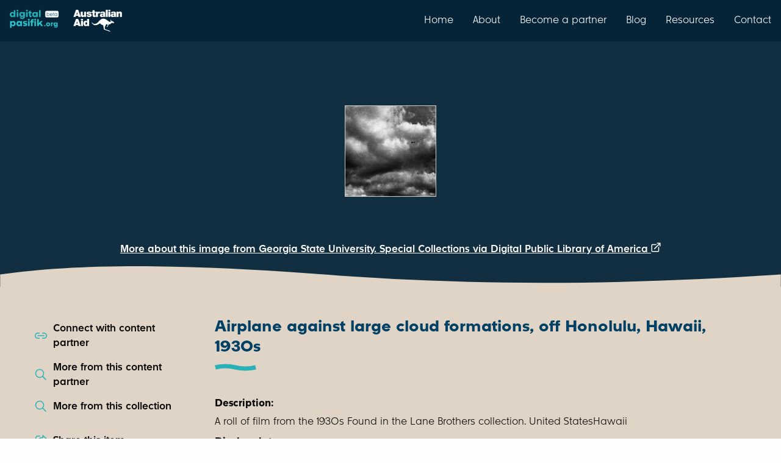

--- FILE ---
content_type: text/html; charset=utf-8
request_url: https://digitalpasifik.org/items/428042
body_size: 10686
content:
<!DOCTYPE html>
<html lang="en" xml:lang="en" xmlns="http://www.w3.org/1999/xhtml">
<head>
<meta charset="utf-8" />
<meta content="text/html; charset=UTF-8" http-equiv="Content-Type" />
<meta name="viewport" content="width=device-width, initial-scale=1.0" />

<title>
Airplane against large cloud formations, off Honolulu, Hawaii, 1930s | Digital Pasifik
</title>
<meta name="description" content="A roll of film from the 1930s Found in the Lane Brothers collection.    United StatesHawaii">
<meta property="og:url" content="https://digitalpasifik.org/items/428042">
<meta property="og:title" content="Airplane against large cloud formations, off Honolulu, Hawaii, 1930s">
<meta property="og:description" content="A roll of film from the 1930s Found in the Lane Brothers collection.    United StatesHawaii">
<meta property="og:image" content="https://thumbnailer.digitalpasifik.org/Ivfwl-9UU8e7DSiCcYProJifn8U=/fit-in/600x0/https%3A%2F%2Fdp.la%2Fthumb%2Fd688b2eceb2285bf5bc41156b0e76874">
<meta property="og:type" content="article">
<meta name="twitter:url" content="https://digitalpasifik.org/items/428042">
<meta name="twitter:card" content="summary_large_image">
<meta name="twitter:site" content="@digitalpasifik">
<meta name="twitter:creator" content="@digitalpasifik">
<meta name="twitter:description" content="A roll of film from the 1930s Found in the Lane Brothers collection.    United StatesHawaii">
<meta name="twitter:title" content="Airplane against large cloud formations, off Honolulu, Hawaii, 1930s">
<meta name="twitter:image" content="https://thumbnailer.digitalpasifik.org/Ivfwl-9UU8e7DSiCcYProJifn8U=/fit-in/600x0/https%3A%2F%2Fdp.la%2Fthumb%2Fd688b2eceb2285bf5bc41156b0e76874">


<meta name="csrf-param" content="authenticity_token" />
<meta name="csrf-token" content="cyGN-PlPlmUsRUNb12k5JIQNG72usnBHnGinlVyFhkcJIUkZQM7cfpsTzhJEFuKs6a40pbze7IREVB42WQ-sHQ" />
<meta name="csp-nonce" content="Lk7DQFiOITUMo7yLx7Zhgw==" />
<link rel="icon" type="image/png" href="/vite/assets/digital-pasifik__favicon-dQ-Kx6c8.png" />
<link rel="apple-touch-icon" type="image/png" href="/vite/assets/digital-pasifik__apple-touch-icon-180x180-Vk7_hQ2p.png" />
<script src="https://www.googletagmanager.com/gtag/js?id=G-FJ0GPB9TP8" async="async"></script>
<script src="/vite/assets/ga4-ctwd-4Fo.js" crossorigin="anonymous" type="module"></script>
<link rel="stylesheet" href="/vite/assets/application-CxIAahsg.css" media="all" />
<script src="/vite/assets/application-YmDQbTzs.js" crossorigin="anonymous" type="module"></script><link rel="modulepreload" href="/vite/assets/jquery-qzel4N8z.js" as="script" crossorigin="anonymous">
<link rel="modulepreload" href="/vite/assets/_commonjsHelpers-BosuxZz1.js" as="script" crossorigin="anonymous">
</head>
<body>
<nav class="top-bar nav-bar show-for-large">
<div class="top-bar-left">
<ul class="menu">
<li class="padding-vertical-1">
<a href="https://digitalpasifik.org/"><img role="img" alt="digitalpasifik.org" width="80" src="/vite/assets/digital-pasifik-beta__aqua-Vi6OUeSL.webp" />
</a></li>
<li class="padding-vertical-2 padding-horizontal-1">
<img role="img" alt="australian aid" width="80" src="/vite/assets/australian-aid__white-Bpb83r2E.webp" />
</li>
</ul>
</div>
<div class="top-bar-right">
<ul class="menu">
<li>
<a class="navigation-link padding-vertical-3" href="https://digitalpasifik.org/">Home</a>
</li>
<li>
<a class="navigation-link padding-vertical-3" href="/about-us">About</a>
</li>
<li>
<a class="navigation-link padding-vertical-3" href="/partners">Become a partner</a>
</li>
<li>
<a class="navigation-link padding-vertical-3" href="/blog">Blog</a>
</li>
<li>
<a class="navigation-link padding-vertical-3" href="/resources">Resources</a>
</li>
<li>
<a class="navigation-link padding-vertical-3" href="/contact-us">Contact</a>
</li>
</ul>
</div>
</nav>

<div class="locations-mobile show-for-small">
<nav class="top-bar nav-bar hide-for-large">
<div class="top-bar-left">
<ul class="menu">
<li class="padding-vertical-1">
<a href="https://digitalpasifik.org/"><img role="img" alt="digitalpasifik.org" width="80" src="/vite/assets/digital-pasifik-beta__aqua-Vi6OUeSL.webp" />
</a></li>
<li class="padding-vertical-2 padding-horizontal-1">
<img role="img" alt="australian aid" width="80" src="/vite/assets/australian-aid__white-Bpb83r2E.webp" />
</li>
</ul>
</div>
<div class="top-bar-right">
<ul class="menu grid-x grid-padding-x">
<li class="cell shrink">
<button aria-label="menu" data-toggle="menu_mobile">
<img role="img" alt="menu" class="padding-1" src="/vite/assets/hamburger__white-DrR1RM7N.svg" />
</button>
</li>
</ul>
</div>
<div class="dropdown-pane full-width" data-alignment="right" data-auto-focus="true" data-close-on-click="true" data-dropdown="true" data-position="bottom" id="menu_mobile">
<div class="hide-for-large nav-menu-panel full-width margin-top-0">
<ul class="menu vertical">
<div class="text-right margin-right-1">
<li>
<a class="navigation-link padding-vertical-3" href="https://digitalpasifik.org/">Home</a>
</li>
</div>
<div class="text-right margin-right-1">
<li>
<a class="navigation-link padding-vertical-3" href="/about-us">About</a>
</li>
</div>
<div class="text-right margin-right-1">
<li>
<a class="navigation-link padding-vertical-3" href="/partners">Become a partner</a>
</li>
</div>
<div class="text-right margin-right-1">
<li>
<a class="navigation-link padding-vertical-3" href="/blog">Blog</a>
</li>
</div>
<div class="text-right margin-right-1">
<li>
<a class="navigation-link padding-vertical-3" href="/resources">Resources</a>
</li>
</div>
<div class="text-right margin-right-1">
<li>
<a class="navigation-link padding-vertical-3" href="/contact-us">Contact</a>
</li>
</div>
</ul>
<div class="wave wave-down">
<svg xmlns="http://www.w3.org/2000/svg" data-name="Layer 2" viewBox="0 0 3840 107.2" class="wave--blue-tiber">
  <g data-name="Layer 1">
    <path d="M3840,66.7c-372.1,54-903.9,54-1595.4,0-691.5-54-1439.6-54-2244.6,0H0V0H3840V66.7Z"></path>
  </g>
</svg>
</div>
</div>

</div>
</nav>
</div>


<div class="page-content-min-height flex-container flex-dir-column">
<main class="flex-child-grow flex-container flex-dir-column">
<div aria-labelledby="share-this-item-label" class="reveal tiny" data-reveal id="share-this-item">
<div class="grid-x padding-2">
<div class="cell auto">
<div class="reveal__heading margin-0" id="share-this-item-label">
Share this item
</div>
</div>
<div class="cell shrink">
<button aria-label="Close modal" class="margin-top-0" data-close="" type="button">
<strong aria-hidden="true">
X
</strong>
</button>
</div>
</div>
<div class="grid-x grid-padding-y flex-dir-column align-middle">
<div class="cell small-7 medium-11 large-9">
<a class="button success expanded button-with-svg" target="_blank" rel="noopener" href="https://www.facebook.com/sharer/sharer.php?u=https%3A%2F%2Fdigitalpasifik.org%2Fitems%2F428042&amp;src=sdkpreparse"><div class="flex-container align-center align-middle">
<div class="padding-right-1">
Share on Facebook
</div>
<img aria-hidden="true" src="/vite/assets/facebook-CNzkXEnH.svg" />
</div>
</a></div>
<div class="cell small-7 medium-11 large-9">
<a class="button success expanded button-with-svg" target="_blank" rel="noopener" aria-label="Share on X" href="https://twitter.com/intent/tweet?text=Airplane against large cloud formations, off Honolulu, Hawaii, 1930s%0D%0Ahttps%3A%2F%2Fdigitalpasifik.org%2Fitems%2F428042&amp;tw_p=tweetbutton&amp;via=digitalpasifik&amp;hashtags=digitalpasifik"><div class="flex-container align-center align-middle">
<div class="padding-right-1">
Share on
</div>
<img aria-hidden="true" src="/vite/assets/x-CkMDaS0W.svg" />
</div>
</a></div>
<div class="cell small-7 medium-11 large-9">
<button class="button success js-copy-to-clipboard expanded button-with-svg" data-url="https://digitalpasifik.org/items/428042">
<div class="flex-container align-center align-middle">
<div class="padding-right-1">
Copy to clipboard
</div>
<img aria-hidden="true" src="/vite/assets/copy-to-clipboard-mCAAIj5l.svg" />
</div>
</button>
</div>
</div>
<div class="reveal__footer">
<div class="wave wave-down">
<svg xmlns="http://www.w3.org/2000/svg" data-name="Layer 2" viewBox="0 0 3840 107.2" class="wave--white">
  <g data-name="Layer 1">
    <path d="M3840,66.7c-372.1,54-903.9,54-1595.4,0-691.5-54-1439.6-54-2244.6,0H0V0H3840V66.7Z"></path>
  </g>
</svg>
</div>
</div>
</div>

<div aria-labelledby="contact-content-partner" class="reveal" data-reveal id="contact-content-partner">
<div class="grid-x grid-padding-x grid-padding-y margin-1">
<div class="cell auto">
<h1 class="h3 margin-0" id="contact-content-partner-heading">
Connect with Georgia State University. Special Collections
</h1>
</div>
<div class="cell shrink">
<button aria-label="Close modal" class="margin-top-0" data-close="" type="button">
<strong aria-hidden="true">
X
</strong>
</button>
</div>
<div class="cell margin-bottom-1">
<p>
Contact this content partner to get more information about this item.
</p>
</div>
<div class="cell small-6 medium-4 large-3">
<a target="_blank" rel="noopener" class="button blue expanded" href="https://library.gsu.edu/special-collections/"><div class="flex-container align-center align-middle">
<div class="padding-right-1">
Website
</div>
<img height="20" width="20" src="/vite/assets/website-BSPJtAwv.svg" />
</div>
</a></div>
<div class="cell small-6 medium-4 large-3">
<a target="_blank" rel="noopener" class="button blue expanded" href="https://www.facebook.com/georgiastateulibrary"><div class="flex-container align-center align-middle">
<div class="padding-right-1">
Facebook
</div>
<img height="20" width="20" src="/vite/assets/facebook-CNzkXEnH.svg" />
</div>
</a></div>
<div class="cell small-6 medium-4 large-3">
<a target="_blank" rel="noopener" class="button blue expanded" href="https://www.youtube.com/channel/UCWGUpLkOG-NZH-N6A2jcgSA"><div class="flex-container align-center align-middle">
<div class="padding-right-1">
YouTube
</div>
<img height="20" width="20" src="/vite/assets/youtube-CZZggreW.svg" />
</div>
</a></div>
</div>
<div class="reveal__footer margin-top-0">
<div class="wave wave-down">
<svg xmlns="http://www.w3.org/2000/svg" data-name="Layer 2" viewBox="0 0 3840 107.2" class="wave--white">
  <g data-name="Layer 1">
    <path d="M3840,66.7c-372.1,54-903.9,54-1595.4,0-691.5-54-1439.6-54-2244.6,0H0V0H3840V66.7Z"></path>
  </g>
</svg>
</div>
</div>
</div>

<div class="grid-x align-center item-header">
<div class="margin-top-6">
<div class="grid-x">
<div class="cell auto"></div>
<div class="cell shrink">
<a target="_blank" rel="noopener" class="external" href="http://digitalcollections.library.gsu.edu/cdm/ref/collection/lane/id/13913"><div class="item-header__image-wrapper flex-container align-center image">
<img role="img" alt="Airplane against large cloud formations, off Honolulu, Hawaii, 1930s" loading="lazy" src="https://thumbnailer.digitalpasifik.org/O-Zx6xkCyRcA4dxSf8EBHZHAATQ=/fit-in/385x385/https%3A%2F%2Fdp.la%2Fthumb%2Fd688b2eceb2285bf5bc41156b0e76874" />
<div class="placeholder hide">
<svg xmlns="http://www.w3.org/2000/svg" width="64" height="64" viewBox="0 0 16 16" fill="none">
<path d="M11.8333 2C12.408 2 12.9591 2.22827 13.3654 2.6346C13.7717 3.04093 14 3.59203 14 4.16667V11.8333C14 12.408 13.7717 12.9591 13.3654 13.3654C12.9591 13.7717 12.408 14 11.8333 14H4.16667C3.59203 14 3.04093 13.7717 2.6346 13.3654C2.22827 12.9591 2 12.408 2 11.8333V4.16667C2 3.59203 2.22827 3.04093 2.6346 2.6346C3.04093 2.22827 3.59203 2 4.16667 2H11.8333ZM12.22 12.934L8.35 9.14333C8.26557 9.06059 8.15456 9.01043 8.03667 9.00176C7.91877 8.9931 7.80162 9.02649 7.706 9.096L7.65 9.14267L3.77867 12.934C3.9 12.9767 4.03067 13 4.16667 13H11.8333C11.9687 13 12.0993 12.9767 12.22 12.934ZM11.8333 3H4.16667C3.85725 3 3.5605 3.12292 3.34171 3.34171C3.12292 3.5605 3 3.85725 3 4.16667V11.8333C3 11.972 3.024 12.1053 3.06867 12.2293L6.95067 8.42867C7.21678 8.16815 7.57029 8.01594 7.94242 8.00165C8.31455 7.98736 8.67869 8.112 8.964 8.35133L9.04933 8.42867L12.9307 12.23C12.9753 12.106 13 11.9727 13 11.8333V4.16667C13 3.85725 12.8771 3.5605 12.6583 3.34171C12.4395 3.12292 12.1428 3 11.8333 3ZM10.168 4.33333C10.5662 4.33333 10.948 4.49151 11.2296 4.77306C11.5112 5.05462 11.6693 5.43649 11.6693 5.83467C11.6693 6.23284 11.5112 6.61472 11.2296 6.89627C10.948 7.17782 10.5662 7.336 10.168 7.336C9.76982 7.336 9.38795 7.17782 9.1064 6.89627C8.82484 6.61472 8.66667 6.23284 8.66667 5.83467C8.66667 5.43649 8.82484 5.05462 9.1064 4.77306C9.38795 4.49151 9.76982 4.33333 10.168 4.33333ZM10.168 5.33333C10.035 5.33333 9.90752 5.38615 9.8135 5.48017C9.71949 5.57419 9.66667 5.7017 9.66667 5.83467C9.66667 5.96763 9.71949 6.09514 9.8135 6.18916C9.90752 6.28318 10.035 6.336 10.168 6.336C10.301 6.336 10.4285 6.28318 10.5225 6.18916C10.6165 6.09514 10.6693 5.96763 10.6693 5.83467C10.6693 5.7017 10.6165 5.57419 10.5225 5.48017C10.4285 5.38615 10.301 5.33333 10.168 5.33333Z" fill="#034d6e"></path>
</svg>
</div>
</div>
</a></div>
<div class="cell auto"></div>
</div>
<div class="text-center text-color--white margin-2">
<a target="_blank" rel="noopener" class="external" href="http://digitalcollections.library.gsu.edu/cdm/ref/collection/lane/id/13913">More about this image from Georgia State University. Special Collections via Digital Public Library of America
</a><svg xmlns="http://www.w3.org/2000/svg" xmlns:xlink="http://www.w3.org/1999/xlink" width="16" height="16" viewBox="0 0 21 20" version="1.1">
    <title>C6ED1FCD-CD72-4643-8B37-1933F1DA8BE3</title>
    <defs>
        <filter id="filter-1">
            <feColorMatrix in="SourceGraphic" type="matrix" values="0 0 0 0 1.000000 0 0 0 0 1.000000 0 0 0 0 1.000000 0 0 0 1.000000 0"></feColorMatrix>
        </filter>
    </defs>
    <g id="38.-Image-Details--Thumbnail-Hover-State" stroke="none" stroke-width="1" fill="none" fill-rule="evenodd">
        <g id="Item-Page-Hover-Large-2" transform="translate(-700.000000, -378.000000)">
            <g id="Group" transform="translate(305.000000, 378.000000)">
                <g filter="url(#filter-1)" id="icons/people-sharp-copy-15">
                    <g transform="translate(395.000000, 0.000000)">
                        <g id="unicons/external-link-alt" transform="translate(0.500000, 0.000000)" fill="#000000" fill-rule="nonzero">
                            <path d="M16,8.82 C15.4477153,8.82 15,9.26771525 15,9.82 L15,17 C15,17.5522847 14.5522847,18 14,18 L3,18 C2.44771525,18 2,17.5522847 2,17 L2,6 C2,5.44771525 2.44771525,5 3,5 L10.18,5 C10.7322847,5 11.18,4.55228475 11.18,4 C11.18,3.44771525 10.7322847,3 10.18,3 L3,3 C1.34314575,3 -4.4408921e-16,4.34314575 -4.4408921e-16,6 L-4.4408921e-16,17 C-4.4408921e-16,18.6568542 1.34314575,20 3,20 L14,20 C15.6568542,20 17,18.6568542 17,17 L17,9.82 C17,9.26771525 16.5522847,8.82 16,8.82 Z M19.92,0.62 C19.8185251,0.375650681 19.6243493,0.181474922 19.38,0.08 C19.2597777,0.0287590253 19.1306773,0.00157998741 19,0 L13,0 C12.4477153,0 12,0.44771525 12,1 C12,1.55228475 12.4477153,2 13,2 L16.59,2 L6.29,12.29 C6.10068735,12.4777666 5.99420168,12.7333625 5.99420168,13 C5.99420168,13.2666375 6.10068735,13.5222334 6.29,13.71 C6.4777666,13.8993127 6.73336246,14.0057983 7,14.0057983 C7.26663754,14.0057983 7.5222334,13.8993127 7.71,13.71 L18,3.41 L18,7 C18,7.55228475 18.4477153,8 19,8 C19.5522847,8 20,7.55228475 20,7 L20,1 C19.99842,0.869322743 19.971241,0.740222313 19.92,0.62 Z" id="Shape"></path>
                        </g>
                    </g>
                </g>
            </g>
        </g>
    </g>
</svg>
</div>
<div class="wave wave-container">
<svg xmlns="http://www.w3.org/2000/svg" data-name="Layer 2" viewBox="0 0 3840 107.2" class="wave--wafer">
  <g data-name="Layer 1">
    <path d="M0,40.5c372.1-54,903.9-54,1595.4,0,691.5,54,1439.6,54,2244.6,0h0V107.2H0V40.5Z"></path>
  </g>
</svg>
</div>
</div>
</div>

<div class="page-section page-section--light">
<div class="grid-container">
<div class="grid-x grid-padding-x">
<div class="cell large-3 small-order-2 large-order-1 padding-right-6">
<div class="page-controls grid-y grid-padding-y">
<div class="cell">
<a data-open="contact-content-partner" href="#"><div class="grid-x">
<img class="cell shrink padding-right-1" alt="" src="/vite/assets/connect__mid-blue-BchQS2Bm.svg" />
<div class="cell auto">
Connect with content partner
</div>
</div>
</a></div>
<div class="cell">
<a href="/content_partners/georgia-state-university-special-collections"><div class="grid-x">
<img class="cell shrink padding-right-1" alt="" src="/vite/assets/magnifying__mid-blue-ouBr_1e5.svg" />
<div class="cell auto">
More from this content partner
</div>
</div>
</a></div>
<div class="cell">
<a href="/search?collection%5B%5D=Digital+Public+Library+of+America&amp;collection%5B%5D=Lane+Brothers+Commercial+Photographers+Photographic+Collection%2C+1920-1976"><div class="grid-x">
<img class="cell shrink padding-right-1" alt="" src="/vite/assets/magnifying__mid-blue-ouBr_1e5.svg" />
<div class="cell auto">
More from this collection
</div>
</div>
</a></div>
<div class="cell show-for-large"></div>
<div class="cell">
<a data-open="share-this-item" href="#"><div class="grid-x">
<img class="cell shrink padding-right-1" alt="" src="/vite/assets/share__mid-blue-AaGKeLYL.svg" />
<div class="cell auto">
Share this item
</div>
</div>
</a></div>
<div class="cell">
<a target="_blank" rel="noopener" href="mailto:digitalpasifik@dia.govt.nz?body=Talofa%2C%20Ni%20sa%20Bula%2C%20Kia%20orana%2C%0A%0AThanks%20for%20submitting%20a%20review%20request%20to%20the%20team.%20To%20help%20us%20process%20your%20review%20quickly%20please%20let%20us%20know%20a%20few%20details%20using%20this%20email.%20When%20you%20press%20%E2%80%9CSend%E2%80%9D%20the%20email%20will%20be%20on%20its%20way%20to%20us.%0A%0A1.%20Your%20contact%20details%20-%20an%20email%20address%20is%20all%20we%20need.%0A2.%20In%20the%20subject%20we%27ve%20included%20a%20link%20to%20the%20item%20record%20on%20our%20site%2C%20but%20please%20add%20any%20other%20description%20or%20details%20of%20the%20item%20if%20you%20wish.%0A3.%20If%20the%20review%20request%20relates%20to%20a%20copyright%2C%20evidence%20that%20you%20are%20the%20rights%20holder%20or%20their%20agent%0A4.%20Please%20provide%20the%20reason%20for%20your%20request%2C%20for%20example%2C%20copyright%2C%20privacy%2C%20data%20protection%2C%20obscenity%20or%20defamation.%0AThanks%20for%20reaching%20out%20to%20us%2C%20we%20look%20forward%20to%20having%20a%20conversation%20about%20your%20review%20request%20soon.%0A%0AIf%20you%20had%20any%20other%20questions%20about%20what%20happens%20next%2C%20please%20check%20https%3A%2F%2Fdigitalpasifik.org%2Fabout-us%23our-review-procedure%20and%20https%3A%2F%2Fdigitalpasifik.org%2Fabout-us%23our-review-process%29.%0A%0ANg%C4%81%20mihi%20nui%2C%0A&amp;subject=Re%20%5Bhttps%3A%2F%2Fdigitalpasifik.org%2Fitems%2F428042%5D"><span data-tooltip="true" tabindex="0" title="If you have a concern or objection to this record, this option opens an email to let us know."><div class="grid-x">
<img class="cell shrink padding-right-1" alt="" src="/vite/assets/shield__mid-blue-BrXtjJH5.svg" />
<div class="cell auto">
Report this item
</div>
</div>
</span></a></div>
<div class="cell show-for-large"></div>
<div class="cell show-for-large">
<a class="js-scroll-to-usage-rights-accordion" href="#"><div class="grid-x">
<img class="cell shrink padding-right-1" alt="" src="/vite/assets/copyright__mid-blue-DNYB__7n.svg" />
<div class="cell auto">
Copyright & Usage terms
</div>
</div>
</a></div>
</div>

</div>
<div class="cell large-9 small-order-1 large-order-2">
<h1 class="h3 swish">
Airplane against large cloud formations, off Honolulu, Hawaii, 1930s
</h1>
<dl>
<dt>
<strong>
Description:
</strong>
</dt>
<dd class="margin-bottom-1">
A roll of film from the 1930s Found in the Lane Brothers collection.    United StatesHawaii
</dd>

<dt>
<strong>
Display date:
</strong>
</dt>
<dd class="margin-bottom-1">
1930/1939
</dd>

<dt>
<strong>
Location:
</strong>
</dt>
<dd class="margin-bottom-1">
Hawaiʻi
</dd>

<dt>
<strong>
Format:
</strong>
</dt>
<dd class="margin-bottom-1">
image
</dd>

<dt>
<strong>
Collections:
</strong>
</dt>
<dd class="margin-bottom-1">
Digital Public Library of America
</dd>

<dt>
<strong>
Contributors:
</strong>
</dt>
<dd class="margin-bottom-1">
Georgia State University. Special Collections
</dd>

<dt>
<strong>
Content partner:
</strong>
</dt>
<dd class="margin-bottom-1">
Georgia State University. Special Collections
</dd>

<dt>
<strong>
Availability:
</strong>
</dt>
<dd class="margin-bottom-1">
Not specified
</dd>

</dl>
<div class="margin-bottom-4">
<ul class="accordion accordion--transparent-background accordion--blue-color no-bullet padding-vertical-1 padding-horizontal-2 usage-information-accordion" data-accordion="true" data-allow-all-closed="true">
<li class="accordion-item" data-accordion-item="true">
<a class="accordion-title padding-vertical-2" href="#">
<div class="grid-x grid-padding-x grid-padding-y align-middle padding-right-1">
<div class="cell shrink">
<img role="img" alt="All rights reserved" loading="lazy" width="50" height="50" src="/vite/assets/copyright-symbol__red-DKJUuQUU.svg" />
</div>
<div class="cell auto">
<div class="h4 margin-0">
Copyright status: All rights reserved
</div>
<span>
Find out more about what you are able to do with this item
</span>
</div>
</div>
</a>
<div class="accordion-content margin-vertical-2" data-tab-content="true" id="usage-rights">
<div class="margin-bottom-2">
This item is all rights reserved, with means you'll have to get permission from <a href="/content_partners/georgia-state-university-special-collections">Georgia State University. Special Collections</a> before using it. For more information, please see our <a href='/terms-of-use'>use and reuse page.</a>
</div>
<div class="margin-bottom-1">
<div class="grid-x grid-padding-x grid-padding-y align-top margin-vertical-2">
<div class="cell shrink">
<img role="img" alt="" loading="lazy" width="50" height="50" src="/vite/assets/information__dark-blue-DVbG3-hc.svg" />
</div>
<div class="cell auto">
<div class="h4 margin-0">
More information
</div>
<span>
You can learn more about the rights status of this item at: <a href="http://rightsstatements.org/vocab/InC-EDU/1.0/">http://rightsstatements.org/vocab/InC-EDU/1.0/</a>
</span>
</div>
</div>

</div>
<div class="h4 margin-bottom-1">
What can I do with this item?
</div>
<div class="margin-vertical-3">
<div class="grid-x grid-padding-x align-top">
<div class="cell shrink">
<img role="img" alt="Non-infringing use" loading="lazy" width="50" height="50" src="/vite/assets/person-with-checkbox__mid-blue-CvUOazJZ.svg" />
</div>
<div class="cell auto">
<div class="h4 margin-0">
Non-infringing use
</div>
<span>
<a href="http://www.legislation.govt.nz/act/public/1994/0143/117.0/DLM345634.html">NZ copyright law</a> does not prevent every use of a copyright work, and this item may be hosted by an international institute or organisation. You should consider what you can and cannot do with a copyright work.
</span>
</div>
</div>

</div>
<div class="margin-vertical-3">
<div class="grid-x grid-padding-x align-top">
<div class="cell shrink">
<img role="img" alt="No sharing" loading="lazy" width="50" height="50" src="/vite/assets/sharing__red-BaoiJ6Ra.svg" />
</div>
<div class="cell auto">
<div class="h4 margin-0">
No sharing
</div>
<span>
You may not copy and/or share this item with others without further permission. This includes posting it on your blog, using it in a presentation, or any other public use.
</span>
</div>
</div>

</div>
<div class="margin-vertical-3">
<div class="grid-x grid-padding-x align-top">
<div class="cell shrink">
<img role="img" alt="No modifying" loading="lazy" width="50" height="50" src="/vite/assets/modification__red-BMiLjpIF.svg" />
</div>
<div class="cell auto">
<div class="h4 margin-0">
No modifying
</div>
<span>
You are not allowed to adapt or remix this item into any other works.
</span>
</div>
</div>

</div>
<div class="margin-vertical-3">
<div class="grid-x grid-padding-x align-top">
<div class="cell shrink">
<img role="img" alt="No commercial use" loading="lazy" width="50" height="50" src="/vite/assets/commercial-use__red-CB-TqDb4.svg" />
</div>
<div class="cell auto">
<div class="h4 margin-0">
No commercial use
</div>
<span>
You may not use this item commercially.
</span>
</div>
</div>

</div>
</div>
</li>
</ul>

</div>
</div>
</div>
</div>
<div class="wave">
<svg xmlns="http://www.w3.org/2000/svg" data-name="Layer 2" viewBox="0 0 3840 107.2" class="wave--pearl-bush">
  <g data-name="Layer 1">
    <path d="M0,40.5c372.1-54,903.9-54,1595.4,0,691.5,54,1439.6,54,2244.6,0h0V107.2H0V40.5Z"></path>
  </g>
</svg>
</div>
</div>
<div class="page-section page-section--pearl-bush">
<div class="grid-container">
<div class="grid-x grid-padding-x">
<div class="cell large-9 large-offset-3">
<div class="padding-vertical-0">
<div class="callout secondary">
<div class="h4">
Remember or recognise anything about this item? Let us know!
</div>
<p class="margin-top-1 margin-bottom-2">
We would love to share your stories, thoughts, and memories on digitalpasifik.org
</p>
<a href="/items/428042/user_contribution_submission/about#main"><div class="button margin-0 test-contribute-button" type="button">
Contribute your story
</div>
</a></div>

</div>
</div>
</div>
</div>
<div class="wave">
<svg xmlns="http://www.w3.org/2000/svg" data-name="Layer 2" viewBox="0 0 3840 107.2" class="wave--wafer">
  <g data-name="Layer 1">
    <path d="M0,40.5c372.1-54,903.9-54,1595.4,0,691.5,54,1439.6,54,2244.6,0h0V107.2H0V40.5Z"></path>
  </g>
</svg>
</div>
</div>
<div class="page-section page-section--light">
<div class="grid-container">
<div class="grid-x grid-padding-x">
<div class="cell large-9 large-offset-3">
<span class="h3">Related items</span>
<div class="grid-x grid-padding-x grid-padding-y padding-top-2" data-equalize-by-row="true" data-equalize-on="medium" data-equalizer="metadata">
<div class="cell medium-4">
<a class="card card--align-justify related-item" data-equalizer-watch="true" href="/items/436312"><div class="grid-x height-100">
<div class="cell card__image padding-1 flex-container align-center align-middle">
<img alt="" loading="lazy" src="https://thumbnailer.digitalpasifik.org/xo2gO_kwXSnfo58QYQZUxnJt3DI=/fit-in/340x0/https%3A%2F%2Fdp.la%2Fthumb%2Fc9152656e39d61bcbb60267d2b7403c3">
</div>
<div class="cell card__content padding-2" data-equalizer-watch="metadata">
<div>
<div class="h4 margin-0 card__title">
Honolulu, Hawaii, 1930s
</div>
<div class="card__subtitle margin-vertical-1">
Georgia State University. Special Collections
</div>
</div>
<div class="margin-top-1">
<span class="card__tag text-color--dark-blue margin-top-1">
Image
</span>
<span class="card__tag text-color--dark-blue margin-top-1">
Hawaiʻi
</span>
</div>
</div>
</div>
</a>
</div>
<div class="cell medium-4">
<a class="card card--align-justify related-item" data-equalizer-watch="true" href="/items/416957"><div class="grid-x height-100">
<div class="cell card__image padding-1 flex-container align-center align-middle">
<img alt="" loading="lazy" src="https://thumbnailer.digitalpasifik.org/CMy8WDxoeoMi-q3mD7L3arpC1lU=/fit-in/340x0/https%3A%2F%2Fdp.la%2Fthumb%2Fe8d9fdc14de9162f8783eb5ceff21592">
</div>
<div class="cell card__content padding-2" data-equalizer-watch="metadata">
<div>
<div class="h4 margin-0 card__title">
Honolulu, Hawaii, 1930s
</div>
<div class="card__subtitle margin-vertical-1">
Georgia State University. Special Collections
</div>
</div>
<div class="margin-top-1">
<span class="card__tag text-color--dark-blue margin-top-1">
Image
</span>
<span class="card__tag text-color--dark-blue margin-top-1">
Hawaiʻi
</span>
</div>
</div>
</div>
</a>
</div>
<div class="cell medium-4">
<a class="card card--align-justify related-item" data-equalizer-watch="true" href="/items/425196"><div class="grid-x height-100">
<div class="cell card__image padding-1 flex-container align-center align-middle">
<img alt="" loading="lazy" src="https://thumbnailer.digitalpasifik.org/GeiWV19ziUz-_LOdLvOUtzTPh_8=/fit-in/340x0/https%3A%2F%2Fdp.la%2Fthumb%2Fdb30c4ade78936e51ca326323e29741a">
</div>
<div class="cell card__content padding-2" data-equalizer-watch="metadata">
<div>
<div class="h4 margin-0 card__title">
Honolulu, Hawaii, 1930s
</div>
<div class="card__subtitle margin-vertical-1">
Georgia State University. Special Collections
</div>
</div>
<div class="margin-top-1">
<span class="card__tag text-color--dark-blue margin-top-1">
Image
</span>
<span class="card__tag text-color--dark-blue margin-top-1">
Hawaiʻi
</span>
</div>
</div>
</div>
</a>
</div>
</div>

</div>
</div>
</div>
</div>
<div class="ga-tracking-data hide">
<div class="ga-tracking-data__display-collection">
Georgia State University. Special Collections
</div>
<div class="ga-tracking-data__content-partners">
Georgia State University. Special Collections
</div>
</div>

</main>
<div class="reveal medium" data-close-on-click="false" data-close-on-esc="false" data-reveal id="cultural_warning">
<div class="reveal__body">
<div class="grid-x">
<div class="cell">
<div class="reveal__heading">
Welcome and warm Pasifik greetings
</div>
<p class="margin-bottom-1">
The information on this site has been gathered from our content partners.
</p>
<p class="margin-bottom-1">
The names, terms, and labels that we present on the site may contain images or voices of deceased persons and may also reflect the bias, norms, and perspective of the period of time in which they were created. We accept that these may not be appropriate today.
</p>
<p class="margin-bottom-1">
If you have any concerns or questions about an item, please <a href="/contact-us">contact us</a>.
</p>
<button class="button margin-top-1" data-close="" type="button">
Ok, I've got it
</button>
</div>
</div>
</div>
<div class="reveal__footer">
<div class="wave wave-down">
<svg xmlns="http://www.w3.org/2000/svg" data-name="Layer 2" viewBox="0 0 3840 107.2" class="wave--white">
  <g data-name="Layer 1">
    <path d="M3840,66.7c-372.1,54-903.9,54-1595.4,0-691.5-54-1439.6-54-2244.6,0H0V0H3840V66.7Z"></path>
  </g>
</svg>
</div>
</div>
</div>

<footer class="footer padding-bottom-3">
<div class="wave wave-down">
<svg xmlns="http://www.w3.org/2000/svg" data-name="Layer 2" viewBox="0 0 3840 107.2" class="wave--wafer">
  <g data-name="Layer 1">
    <path d="M3840,66.7c-372.1,54-903.9,54-1595.4,0-691.5-54-1439.6-54-2244.6,0H0V0H3840V66.7Z"></path>
  </g>
</svg>
</div>
<div class="grid-container">
<div class="grid-x">
<div class="cell small-11 large-12">
<div class="grid-x align-middle padding-top-1">
<div class="cell large-auto">
<div class="grid-x">
<div class="cell">
<a class="nav-link padding-vertical-1 padding-horizontal-0" href="/about-us">About</a>
</div>
<div class="cell">
<a class="nav-link padding-vertical-1 padding-horizontal-0" href="/terms-of-use">Terms of Use</a>
</div>
<div class="cell">
<a class="nav-link padding-vertical-1 padding-horizontal-0" href="/contact-us">Contact</a>
</div>
</div>
</div>
<div class="cell large-shrink">
<div class="grid-x grid-padding-x margin-top-2">
<div class="cell shrink">
<a target="_blank" rel="noopener" class="nav-link button-with-svg padding-0" href="https://twitter.com/digitalpasifik/"><svg xmlns="http://www.w3.org/2000/svg" xmlns:xlink="http://www.w3.org/1999/xlink" width="24" height="24" viewBox="0 0 20 18" version="1.1">
    <title>twitter-white</title>
    <g stroke="none" stroke-width="1" fill="none" fill-rule="evenodd">
        <g transform="translate(-43.000000, -199.000000)" fill="#FFFFFF" fill-rule="nonzero">
            <path d="M63,201.8 C62.2483371,202.126095 61.4534278,202.341663 60.64,202.44 C61.4981729,201.927321 62.1412717,201.120783 62.45,200.17 C61.6435521,200.650063 60.7607621,200.988297 59.84,201.17 C58.5741776,199.797283 56.5407201,199.453258 54.8937898,200.333189 C53.2468594,201.213121 52.4025172,203.094713 52.84,204.91 C49.5423606,204.743207 46.4707187,203.183758 44.39,200.62 C44.0291374,201.250169 43.8395193,201.963822 43.84,202.69 C43.8374011,204.059711 44.5206125,205.339794 45.66,206.1 C45.0079774,206.082259 44.3698857,205.907299 43.8,205.59 L43.8,205.64 C43.8100749,207.58798 45.189431,209.259927 47.1,209.64 C46.7432555,209.748567 46.372875,209.805807 46,209.81 C45.7418902,209.806985 45.4844222,209.783578 45.23,209.74 C45.7709758,211.406143 47.3085575,212.546282 49.06,212.58 C47.6172026,213.715267 45.8358835,214.334856 44,214.34 C43.6657353,214.341096 43.3317356,214.321056 43,214.28 C44.8744284,215.490257 47.0588128,216.132723 49.29,216.13 C52.400263,216.1623 55.392978,214.943081 57.5952038,212.746497 C59.7974296,210.549913 61.0243212,207.560336 61,204.45 C61,204.28 61,204.1 61,203.92 C61.7846953,203.334811 62.4614745,202.617425 63,201.8 L63,201.8 Z" id="twitter-white"></path>
        </g>
    </g>
</svg>
</a></div>
<div class="cell shrink">
<a target="_blank" rel="noopener" class="nav-link button-with-svg padding-0" href="https://facebook.com/digitalpasifik/"><svg xmlns="http://www.w3.org/2000/svg" xmlns:xlink="http://www.w3.org/1999/xlink" width="24" height="24" viewBox="0 0 20 20" version="1.1">
    <title>facebook-white</title>
    <g stroke="none" stroke-width="1" fill="none" fill-rule="evenodd">
        <g transform="translate(-83.000000, -198.000000)" fill="#FFFFFF" fill-rule="nonzero">
            <path d="M101.9,198 L84.1,198 C83.4924868,198 83,198.492487 83,199.1 L83,216.9 C83,217.191738 83.1158925,217.471527 83.3221825,217.677817 C83.5284726,217.884107 83.8082619,218 84.1,218 L93.68,218 L93.68,210.25 L91.08,210.25 L91.08,207.25 L93.68,207.25 L93.68,205 C93.5709788,203.930715 93.9401075,202.867914 94.6884652,202.096411 C95.4368228,201.324908 96.4878914,200.923589 97.56,201 C98.3383269,200.99521 99.1162832,201.035277 99.89,201.12 L99.89,203.82 L98.3,203.82 C97.04,203.82 96.8,204.42 96.8,205.29 L96.8,207.22 L99.8,207.22 L99.41,210.22 L96.8,210.22 L96.8,218 L101.9,218 C102.191738,218 102.471527,217.884107 102.677817,217.677817 C102.884107,217.471527 103,217.191738 103,216.9 L103,199.1 C103,198.808262 102.884107,198.528473 102.677817,198.322183 C102.471527,198.115893 102.191738,198 101.9,198 Z" id="facebook-white"></path>
        </g>
    </g>
</svg>
</a></div>
<div class="cell shrink">
<a target="_blank" rel="noopener" class="nav-link button-with-svg padding-0" href="https://www.youtube.com/channel/UCMRMAKRcdE6klFZ2iu5AcWg"><svg xmlns="http://www.w3.org/2000/svg" xmlns:xlink="http://www.w3.org/1999/xlink" width="24" height="24" viewBox="0 0 22 16" version="1.1">
    <title>youtube-white</title>
    <g stroke="none" stroke-width="1" fill="none" fill-rule="evenodd">
        <g transform="translate(-123.000000, -200.000000)" fill="#FFFFFF" fill-rule="nonzero">
            <path d="M145,205.71 C145.049451,204.278653 144.73643,202.858017 144.09,201.58 C143.651405,201.055599 143.042717,200.70171 142.37,200.58 C139.587522,200.327525 136.793531,200.224044 134,200.27 C131.216646,200.221958 128.432708,200.3221 125.66,200.57 C125.11182,200.669717 124.604518,200.926842 124.2,201.31 C123.3,202.14 123.2,203.56 123.1,204.76 C122.954912,206.917564 122.954912,209.082436 123.1,211.24 C123.12893,211.915406 123.229494,212.585831 123.4,213.24 C123.520575,213.745066 123.764523,214.212346 124.11,214.6 C124.517268,215.003456 125.036384,215.275208 125.6,215.38 C127.755916,215.646119 129.928217,215.756405 132.1,215.71 C135.6,215.76 138.67,215.71 142.3,215.43 C142.877456,215.331646 143.411191,215.059545 143.83,214.65 C144.109961,214.369917 144.31908,214.027098 144.44,213.65 C144.797628,212.552617 144.973282,211.40411 144.96,210.25 C145,209.69 145,206.31 145,205.71 Z M131.74,210.85 L131.74,204.66 L137.66,207.77 C136,208.69 133.81,209.73 131.74,210.85 Z" id="youtube-white"></path>
        </g>
    </g>
</svg>
</a></div>
</div>
</div>
</div>
<div class="grid-x grid-padding-x align-middle margin-top-1 margin-bottom-1">
<div class="cell large-7">
<div class="grid-x grid-padding-x align-middle">
<div class="cell large-5">
<a class="footer__logo footer__logo--tall margin-top-2" href="https://www.dfat.gov.au/aid/australias-development-program"><img role="img" alt="Australian Government logo" loading="lazy" src="/vite/assets/australian-government__white-CCqYlIP6.svg" />
</a></div>
<div class="cell auto">
<div class="grid-x grid-padding-x">
<div class="cell large-6 margin-top-2">
<a class="footer__logo" href="https://natlib.govt.nz/"><img role="img" alt="National Library of New Zealand" loading="lazy" src="/vite/assets/national-library__white-D9QG7Z7G.webp" />
</a></div>
<div class="cell large-6 margin-top-2">
<a class="footer__logo" href="https://www.nla.gov.au"><img role="img" alt="National Library of Australia" loading="lazy" src="/vite/assets/nla__white-o0eCP-yy.webp" />
</a></div>
</div>
</div>
</div>
</div>
<div class="cell auto">
<p class="text-color--white text-small padding-top-2">
digitalpasifik.org is supported by the Australian Government and implemented by the National Library of New Zealand | Te Puna Mātauranga o Aotearoa in collaboration with the National Library of Australia
</p>
</div>
</div>
</div>
<div class="cell auto hide-for-large"></div>
</div>
</div>
</footer>

</div>
</body>
</html>


--- FILE ---
content_type: image/svg+xml
request_url: https://digitalpasifik.org/vite/assets/x-CkMDaS0W.svg
body_size: 89
content:
<svg width="16" height="16" viewBox="0 0 16 16" fill="none" xmlns="http://www.w3.org/2000/svg">
<path d="M9.2942 6.928L14.3572 1H13.1572L8.7622 6.147L5.2502 1H1.2002L6.5102 8.784L1.2002 15H2.4002L7.0422 9.564L10.7512 15H14.8012L9.2942 6.928ZM7.6512 8.852L7.1132 8.077L2.8322 1.91H4.6752L8.1292 6.887L8.6672 7.662L13.1582 14.132H11.3152L7.6512 8.852Z" fill="#ffffff"/>
</svg>


--- FILE ---
content_type: image/svg+xml
request_url: https://digitalpasifik.org/vite/assets/website-BSPJtAwv.svg
body_size: 747
content:
<svg width="16" height="16" viewBox="0 0 16 16" fill="none" xmlns="http://www.w3.org/2000/svg">
<path d="M13.9936 2.60434V6.55146C13.9936 6.72144 13.9245 6.87882 13.8114 6.99213C13.692 7.11174 13.5349 7.17469 13.3716 7.17469C13.2082 7.17469 13.0448 7.10545 12.9317 6.99213C12.8124 6.87252 12.7495 6.71514 12.7495 6.55146V4.1152L12.6678 4.19704L8.40143 8.47151C8.34488 8.52817 8.27576 8.57853 8.20036 8.6163C8.11867 8.64778 8.04327 8.66667 7.96159 8.66667C7.87991 8.66667 7.79194 8.64778 7.72282 8.6163C7.64114 8.59112 7.57202 8.54076 7.51547 8.4841C7.45892 8.42745 7.40865 8.3519 7.38352 8.27636C7.3521 8.20082 7.33325 8.11898 7.33325 8.03714C7.33325 7.9553 7.3521 7.86717 7.38352 7.79792C7.41494 7.72238 7.4652 7.65313 7.52804 7.59647L11.474 3.64306L11.7882 3.3283L11.8699 3.24646H9.43818C9.26853 3.24646 9.11145 3.17721 8.99835 3.0639C8.88525 2.95058 8.81613 2.78691 8.81613 2.62323C8.81613 2.45955 8.88525 2.29588 8.99835 2.18256C9.11773 2.06295 9.27482 2 9.43818 2H13.3779C13.5475 2 13.7046 2.06925 13.8177 2.18256C13.9308 2.29588 13.9999 2.45955 13.9999 2.62323L13.9936 2.60434Z" fill="white"/>
<path d="M4.66642 14.0001C3.96109 14.0001 3.2805 13.7217 2.77934 13.2206C2.27818 12.7194 1.99976 12.0388 1.99976 11.3335" fill="white"/>
<path d="M13.3961 7.994C13.1728 7.994 12.9615 7.916 12.7985 7.778V11.4082C12.7985 11.7742 12.6537 12.1342 12.3881 12.3922C12.1225 12.6442 11.7664 12.8002 11.3981 12.8002H4.59533C3.81666 12.8002 3.19493 12.1822 3.19493 11.4082V4.58015C3.19493 4.21415 3.3398 3.85415 3.60539 3.59615C3.87098 3.33815 4.22712 3.18815 4.59533 3.18815H8.36796C8.22913 3.02015 8.15066 2.81615 8.15066 2.59415C8.15066 2.37215 8.22913 2.16215 8.36796 2.00015L4.59533 2.00015C4.04603 2.00015 3.50881 2.17415 3.06817 2.49215C2.62149 2.81615 2.28949 3.27215 2.12652 3.78815C2.12652 3.78815 1.99976 4.21415 1.99976 4.98215V11.4142C1.99976 12.0982 2.27139 12.7582 2.76032 13.2442C3.24925 13.7302 3.91324 14.0002 4.60137 14.0002H11.199C12.0501 14.0002 12.4002 13.8022 12.4002 13.8022C12.871 13.6042 13.2814 13.2802 13.5591 12.8482C13.8489 12.4282 13.9998 11.9242 13.9998 11.4142V7.784C13.8307 7.922 13.6255 8 13.4022 8L13.3961 7.994Z" fill="white"/>
</svg>
